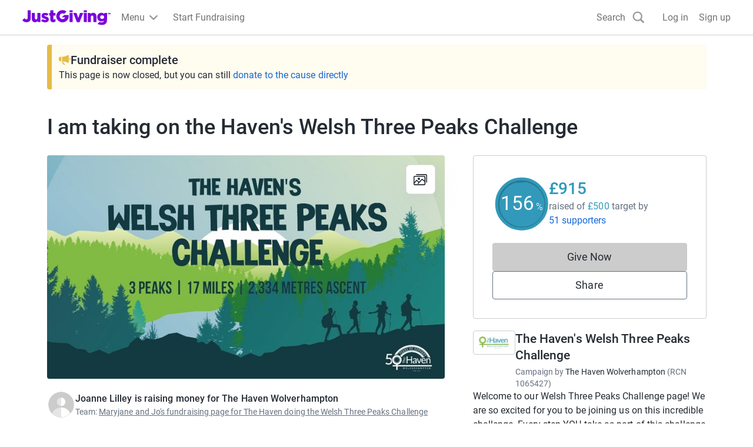

--- FILE ---
content_type: text/css
request_url: https://www.jg-cdn.com/assets/jg-pages-edge/_next/static/css/0cd6a888e9e93822.css
body_size: 2345
content:
.TextArea_characterCount__K_fvj{text-align:end;color:var(--color-text-light)}.Toast_dialog__a7sEb{border:none}.Toast_toast___jydD{position:fixed;left:50%;bottom:0;border-radius:6px;transform:translateX(-50%);margin:16px auto;width:-moz-fit-content;width:fit-content;padding:var(--size-spacing-05);min-width:18rem;display:flex;cursor:pointer;white-space:normal;z-index:2}@media screen and (min-width:1200px){.Toast_toast___jydD{white-space:nowrap}}.Toast_icon__Jo95v{display:flex;align-items:center;width:24px;margin-right:var(--size-spacing-03);flex-shrink:0}.Toast_icon__Jo95v svg{width:24px;height:24px;max-height:100%;max-width:100%;margin:auto}.Toast_success__b8tDo{background:var(--color-success-lighter)}.Toast_success__b8tDo .Toast_icon__Jo95v{fill:var(--color-success-light)}.Toast_warning__ZY_a6{background:var(--color-warning-lighter)}.Toast_warning__ZY_a6 .Toast_icon__Jo95v{fill:var(--color-warning-light)}.Toast_message__cfyZ_{max-width:240px;line-height:1.5}@media screen and (min-width:1200px){.Toast_message__cfyZ_{max-width:-moz-fit-content;max-width:fit-content}}.Toast_show__b4TbK{animation:Toast_toastUp__ehZCS .25s ease-in normal forwards running}.Toast_hide__A95uN{animation:Toast_toastDown__gkriW 175ms ease-in normal forwards running}@keyframes Toast_toastUp__ehZCS{0%{transform:translate(-50%,calc(100% + 16px))}to{transform:translate(-50%)}}@keyframes Toast_toastDown__gkriW{0%{transform:translate(-50%)}to{transform:translate(-50%,calc(100% + 16px))}}:root{--font-size-10:6rem;--font-size-01:1.4rem;--font-size-02:1.6rem;--font-size-03:1.8rem;--font-size-04:2rem;--font-size-05:2.4rem;--font-size-06:2.8rem;--font-size-07:3.2rem;--font-size-08:4rem;--font-size-09:4.8rem;--font-weight-light:300;--font-weight-regular:400;--font-weight-medium:500;--size-spacing-10:96px;--size-spacing-11:120px;--size-spacing-12:160px;--size-spacing-01:4px;--size-spacing-02:8px;--size-spacing-03:12px;--size-spacing-04:16px;--size-spacing-05:24px;--size-spacing-06:32px;--size-spacing-07:48px;--size-spacing-08:64px;--size-spacing-09:72px}.cp-label{color:var(--color-text-dark);font-weight:var(--font-weight-regular);font-size:var(--font-size-02);display:block;margin-bottom:var(--size-spacing-02)}.cp-input-wrapper{position:relative}.cp-input-section{position:absolute;height:100%;top:0}.cp-input-left-section{left:0}.cp-input-right-section{right:0}.cp-input-text{border:1px solid var(--color-neutral-dark);height:var(--size-spacing-07);width:100%;border-radius:var(--size-spacing-01);color:var(--color-text-dark);font-size:var(--font-size-02);font-weight:var(--font-weight-regular);letter-spacing:.005em;padding:0 var(--size-spacing-04);box-sizing:border-box;font-family:inherit}.cp-input-text::placeholder{color:var(--color-text-lighter)}.cp-input-text:disabled::placeholder{color:var(--color-neutral-dark)}.cp-input-error{border:1px solid var(--color-danger-base)}.cp-input-hint{color:var(--color-text-light);margin-bottom:var(--size-spacing-02);font-weight:var(--font-weight-regular);font-size:var(--font-size-01);display:block}.cp-text-area{width:100%;height:168px;border:1px solid var(--color-neutral-dark);color:var(--color-text-dark);box-sizing:border-box;padding:var(--size-spacing-04);border-radius:4px}.cp-text-area::placeholder{color:var(--color-neutral-dark)}.cp-input-checkbox{clip:rect(0 0 0 0);-webkit-clip-path:inset(50%);clip-path:inset(50%);height:1px;overflow:hidden;position:absolute;white-space:nowrap;width:1px}.cp-input-checkbox+.cp-label{display:inline-block;margin:0;height:2rem;vertical-align:middle}.cp-input-checkbox+.cp-label:before{box-sizing:border-box;display:inline-block;content:"";background-repeat:no-repeat;background-position:50%;background-size:contain;width:20px;height:20px;margin-right:10px;border:1px solid var(--color-neutral-dark);vertical-align:middle}.cp-input-checkbox:disabled+.cp-label:before{background:var(--color-neutral-base)}.cp-input-checkbox:checked+.cp-label:before{background-image:url("data:image/svg+xml,%3Csvg xmlns='http://www.w3.org/2000/svg' fill='none' viewBox='0 0 14 11'%3E%3Cpath fill='%231667D9' stroke='%231667D9' d='M5 7.8 2.2 5l-.933.933L5 9.667l8-8-.933-.934L5 7.8Z'/%3E%3C/svg%3E")}.cp-radioButton{width:20px;height:20px;vertical-align:bottom;margin-right:10px}.cp-radioButton+.cp-label{display:inline-block;margin:0;height:2rem}.cp-radioButton:disabled+.cp-label:before{background:var(--color-neutral-base)}.cp-toggle{display:flex;flex-wrap:wrap;align-items:center;position:relative;margin-bottom:1em;cursor:pointer;gap:1ch}.cp-toggle-input{position:absolute;opacity:0;width:100%;height:100%}.cp-toggle-control{display:inline-flex;align-items:center;justify-content:space-around;box-sizing:content-box;width:36px;position:relative;border-radius:18px;background-color:var(--color-neutral-base);transition:.25s}.cp-toggle-control,.cp-toggle-control:before{height:20px;border:1px solid var(--color-text-lighter)}.cp-toggle-control:before{content:"";z-index:2;position:absolute;top:50%;left:0;box-sizing:border-box;width:20px;border-radius:18px;background-color:var(--color-neutral-lighter);transform:translateY(-50%);will-change:transform;transition:inherit}.cp-toggle-input:focus+.cp-toggle-control,.cp-toggle:focus .cp-toggle-control{outline:1px dotted #212121;outline:1px auto -webkit-focus-ring-color;outline-offset:2px}.cp-toggle-input:focus:not(:focus-visible)+.cp-toggle-control,.cp-toggle:focus,.cp-toggle:focus:not(:focus-visible) .cp-toggle-control{outline:0}.cp-toggle-input:checked+.cp-toggle-control{background-color:var(--color-interaction-base);border:1px solid var(--color-neutral-dark)}.cp-toggle-input:checked+.cp-toggle-control:before{transform:translate(100%,-50%);border:1px solid var(--color-interaction-base)}.cp-toggle-input:disabled+.cp-toggle-control:before{background:var(--color-neutral-base)}.cp-pillButton{clip:rect(0 0 0 0);-webkit-clip-path:inset(50%);clip-path:inset(50%);height:1px;overflow:hidden;position:absolute;white-space:nowrap;width:1px}.cp-pillButton+.cp-label{max-width:121px;height:40px;border-radius:30px;background-color:var(--color-neutral-light);color:var(--color-text-dark);border:1px solid var(--color-neutral-dark);cursor:pointer;text-align:center;text-decoration:none;line-height:40px;font-size:var(--font-size-02);font-weight:var(--font-weight-regular)}.cp-pillButton:checked+.cp-label{max-width:103px;background-color:var(--color-text-light);color:var(--color-neutral-lighter);border:1px solid var(--color-text-light)}.cp-input-message{color:var(--color-text-light)}.cp-input-message,.cp-input-message-interaction{font-size:14px;font-weight:var(--font-weight-regular);letter-spacing:.005em}.cp-input-message-interaction{color:var(--color-interaction-base);cursor:pointer}.cp-input-message-interaction:hover{color:var(--color-interaction-dark)}.cp-input-message-interaction:focus{color:var(--color-interaction-base)}.cp-input-message-interaction:active{color:var(--color-interaction-darker)}.cp-input-message-error-wrapper{margin-top:var(--size-spacing-02);display:flex;justify-content:flex-start;align-items:center}.cp-input-message-error{color:var(--color-danger-base);font-size:14px;font-weight:var(--font-weight-regular);letter-spacing:.005em;vertical-align:bottom}.cp-input-message-error:before{background:url(https://www.jg-cdn.com/assets/jg-pages-edge/_next/static/media/warningIcon.daf466e8.svg) no-repeat;content:"";display:inline-block;width:18px;height:18px;margin-right:6px;vertical-align:bottom}.cp-fieldset{border:none;padding:var(--size-spacing-07) 0}.cp-password-btn{background:none;transform:translateX(-100%);padding-right:12px;border:none}.cp-password-input{margin-right:0;padding-right:50px}.cp-file{opacity:0;width:.1px;height:.1px;position:absolute}.cp-file-input{max-width:264px;height:var(--size-spacing-07)}.cp-file-input label{min-width:264px;height:var(--size-spacing-07);border-radius:4px;font-family:Roboto;font-style:normal;font-weight:var(--font-weight-regular);font-size:var(--font-size-03);line-height:48px;display:block;position:relative;display:flex;align-items:center;justify-content:center;cursor:pointer}.cp-file-input-primary label{background:var(--color-interaction-base);color:var(--color-neutral-lighter);border:3px solid var(--color-interaction-base)}.cp-file-input-primary:hover label{background:var(--color-interaction-dark);border:3px solid var(--color-interaction-dark)}.cp-file-input-primary:active label,.cp-file-input-primary:focus label{border:3px solid var(--color-interaction-darker)}.cp-file-input-primary:active label{background:var(--color-interaction-darker)}.cp-file-input-secondary label{color:var(--color-text-dark);background:var(--color-neutral-lighter);border:1px solid var(--color-text-light)}.cp-file-input-secondary:hover label{background:var(--color-neutral-light)}.cp-file-input-secondary:focus label{border:3px solid var(--color-text-dark)}.cp-file-input-secondary:active label{border:1px solid var(--color-text-dark)}.cp-select-input{border:1px solid var(--color-neutral-dark);height:var(--size-spacing-07);width:100%;border-radius:var(--size-spacing-01);color:var(--color-text-dark);font-size:var(--font-size-02);font-weight:var(--font-weight-regular);letter-spacing:.005em;padding-left:var(--size-spacing-04);-webkit-appearance:none;-moz-appearance:none;appearance:none}.cp-select-error{border:1px solid var(--color-danger-base)}.cp-select-input::placeholder{color:var(--color-text-lighter)}.cp-select-input:disabled::placeholder{color:var(--color-neutral-dark)}.cp-select-wrapper{position:relative;width:100%}.cp-select-wrapper:after{content:"";color:#333;right:15px;top:50%;transform:translateY(-50%);padding:0 0 2px;width:10px;height:5px;position:absolute;pointer-events:none;background:url(https://www.jg-cdn.com/assets/jg-pages-edge/_next/static/media/chevron.beadfee5.svg) no-repeat}.cp-select-wrapper .cp-select-input{display:block;padding:0 20px 0 16px}.MessageFundraiserButton_messageIcon__iOnNL{fill:var(--color-blue-base)}.MessageFundraiserButton_messageFundraiserButton__yWxFI{background:initial;border:none;text-decoration:none}
/*# sourceMappingURL=0cd6a888e9e93822.css.map*/

--- FILE ---
content_type: text/javascript
request_url: https://www.jg-cdn.com/assets/jg-pages-edge/_next/static/chunks/4307.2ded6739728b5432.js
body_size: 707
content:
try{let e="undefined"!=typeof window?window:"undefined"!=typeof global?global:"undefined"!=typeof globalThis?globalThis:"undefined"!=typeof self?self:{},d=(new e.Error).stack;d&&(e._sentryDebugIds=e._sentryDebugIds||{},e._sentryDebugIds[d]="2989cb4c-a55b-4ecf-976a-7fd7dfd4a655",e._sentryDebugIdIdentifier="sentry-dbid-2989cb4c-a55b-4ecf-976a-7fd7dfd4a655")}catch(e){}{let e="undefined"!=typeof window?window:"undefined"!=typeof global?global:"undefined"!=typeof globalThis?globalThis:"undefined"!=typeof self?self:{};e._sentryModuleMetadata=e._sentryModuleMetadata||{},e._sentryModuleMetadata[new e.Error().stack]=Object.assign({},e._sentryModuleMetadata[new e.Error().stack],{"_sentryBundlerPluginAppKey:jg-pages-edge":!0})}"use strict";(self.webpackChunk_N_E=self.webpackChunk_N_E||[]).push([[4307],{74307:function(e){e.exports=JSON.parse('{"gallery.title":"Media Gallery"}')}}]);

--- FILE ---
content_type: text/x-component
request_url: https://www.justgiving.com/team/maryjaneandjo?_rsc=kkiok
body_size: -725
content:
0:["oUNwOJ-JNNeu_T5hXtyDj",[["children",["prefix","team","d"],[["prefix","team","d"],{"children":[["shortName","maryjaneandjo","c"],{"children":["__PAGE__",{}]}]}],null,null]]]
